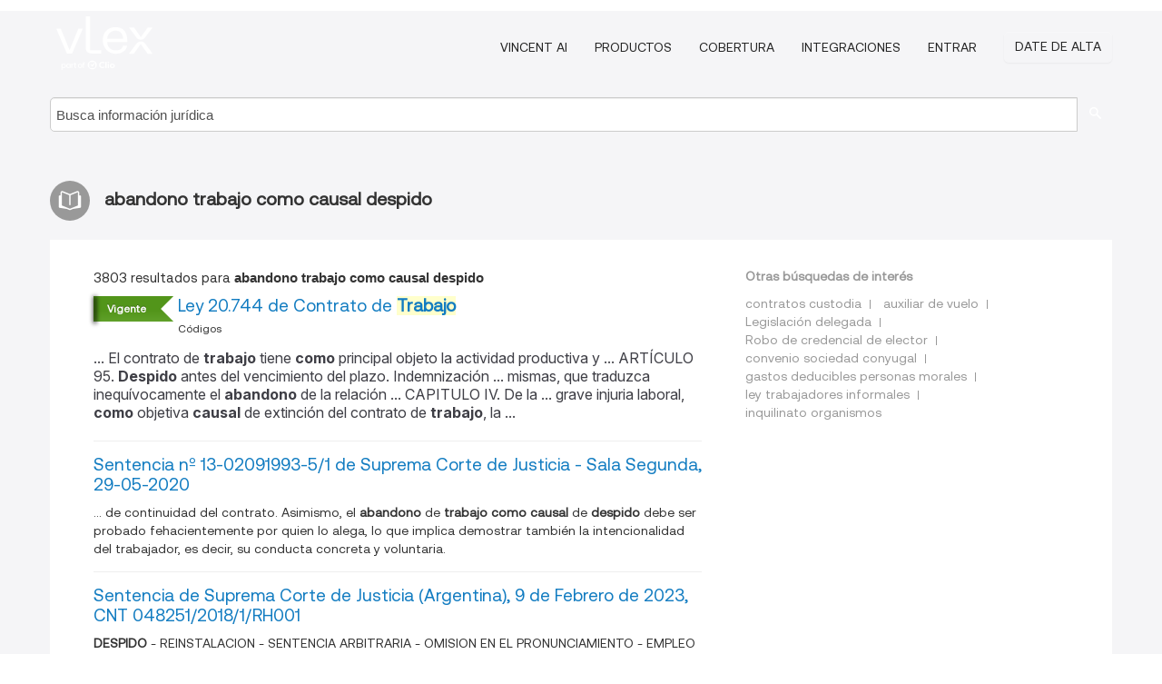

--- FILE ---
content_type: text/html; charset=utf-8
request_url: https://ar.vlex.com/tags/abandono-trabajo-como-causal-despido-154235
body_size: 11560
content:
<!DOCTYPE html>
<html lang="ES">
    <head>
        
        <link rel="preload" href="/stylesheets/font/vLex.woff" as="font" type="font/woff" crossorigin>
        
        <!-- Google Tag Manager -->
        <script>(function(w,d,s,l,i){w[l]=w[l]||[];w[l].push({'gtm.start':
        new Date().getTime(),event:'gtm.js'});var f=d.getElementsByTagName(s)[0],
        j=d.createElement(s),dl=l!='dataLayer'?'&l='+l:'';j.defer=true;j.src=
        'https://www.googletagmanager.com/gtm.js?id='+i+dl;f.parentNode.insertBefore(j,f);
        })(window,document,'script','dataLayer','GTM-PJMJX5');</script>
        <!-- End Google Tag Manager -->
        
        <link rel="icon" media="(prefers-color-scheme: light)" href="/facade-img/favicon-light.svg?t=1763021373405" />
        <link rel="icon" media="(prefers-color-scheme: dark)" href="/facade-img/favicon-dark.svg?t=1763021373405" />
        <!--[if lte IE 9]>
                <script src="/js/polyfill.js?t=1763021373405"></script>
        <![endif]-->
        <script>
            // Object.assign polyfill for IE11
            if (typeof Object.assign != 'function') {
                // Must be writable: true, enumerable: false, configurable: true
                Object.defineProperty(Object, "assign", {
                    value: function assign(target, varArgs) { // .length of function is 2
                        'use strict';
                        if (target == null) { // TypeError if undefined or null
                            throw new TypeError('Cannot convert undefined or null to object');
                        }

                        var to = Object(target);
                
                        for (var index = 1; index < arguments.length; index++) {
                            var nextSource = arguments[index];
                    
                            if (nextSource != null) { // Skip over if undefined or null
                                for (var nextKey in nextSource) {
                                    // Avoid bugs when hasOwnProperty is shadowed
                                    if (Object.prototype.hasOwnProperty.call(nextSource, nextKey)) {
                                        to[nextKey] = nextSource[nextKey];
                                    }
                                }
                            }
                        }
                        return to;
                    },
                    writable: true,
                    configurable: true
                });
            }
        </script>

        <meta http-equiv="Content-Type" content="text/html; charset=UTF-8">
        <meta charset="utf-8">


        
        <meta property="og:site_name" content="vLex"/>
                <meta property="og:url" content="https://ar.vlex.com/tags/abandono-trabajo-como-causal-despido-154235"/>
        
        <meta property="og:type" content="article"/>
        
            <meta property="og:title" content="abandono trabajo como causal despido"/>
        
            <meta property="og:image" content="http://ar.vlex.com/facade-img/meta-og.png" />
        
        
            <meta name="twitter:image" content="http://ar.vlex.com/facade-img/meta-og.png" />

        <meta content="Law" name="classification">



        <title>abandono trabajo como causal despido
        </title>

        <meta name="viewport" content="width=device-width, initial-scale=1.0">
            <meta name="description" content="Ley 20.744 de Contrato de Trabajo - Sentencia nº 13-02091993-5/1 de Suprema Corte de Justicia - Sala Segunda, 29-05-2020 - Sentenci - Id. vLex: VLEX-154235">
            <meta content="es" http-equiv="content-language">


            <meta name="robots" content="index,follow" />
            <meta name="googlebot" content="index,follow" />
        <meta name="title" content="abandono trabajo como causal despido - vLex" />
                <link rel="canonical" href="https://ar.vlex.com/tags/abandono-trabajo-como-causal-despido-154235"/>

            <link rel="next" href="http://ar.vlex.com/tags/abandono-trabajo-como-causal-despido-154235/page/2" />
        

        <script async src="https://www.googletagmanager.com/gtag/js?id=GA_MEASUREMENT_ID"></script>
        <script>
            window.dataLayer = window.dataLayer || [];
            function gtag() { dataLayer.push(arguments); }
            gtag('js', new Date());
        
            // Provide the IDs of the GA4 properties you want to track.
                gtag('config', 'G-SC31NQTY4N', { cookieDomain: 'none', name: 'AR'});
        
        
                
        
        
            var sendNoBounceEvent = function(time) {
            setTimeout(function() {
                gtag('event', 'Over ' + time + ' seconds', {
                'event_category': 'NoBounce'
                });
            }, time * 1000);
            };
        
            sendNoBounceEvent(30);
            sendNoBounceEvent(60);
            sendNoBounceEvent(120);
            sendNoBounceEvent(180);
        
            function gaAll() {
                var args = arguments;
                gtag('get', 'conversion_linker', function(result) {
                    var trackers = result.creationData;
                    for (var i = 0; i < trackers.length; i++) {
                    var cloned_args = Array.prototype.slice.call(args, 0);
                    cloned_args[0] = trackers[i].name + "." + args[0];
                    gtag.apply(this, cloned_args);
                    }
                });
            }
        </script>
        	<link href="/stylesheets/facade-min.css?t=1763021373405" rel="stylesheet">
        

        <!--[if lt IE 9]>
            <script src="/js/html5.js?t=1763021373405"></script>
            <script src="/js/ie8.js?t=1763021373405"></script>
            <link href="/stylesheets/ie8css/css.css?t=1763021373405" rel="stylesheet">
            <link href="/stylesheets/ie8css/vlex.css?t=1763021373405" rel="stylesheet">
        <![endif]-->

        <!--[if lte IE 9]>
            <script src="/js/placeholder_ie.js?t=1763021373405"></script>
        <![endif]-->

        <!-- ClickTale Top part -->
        <script type="text/javascript">
            var WRInitTime=(new Date()).getTime();
        </script>
        <!-- ClickTale end of Top part -->
        
    </head>

    <body class="page page-index   "  data-webapp-path='#/AR/search-more/jurisdiction:AR/abandono+trabajo+como+causal+despido/seo-tags'  data-country="AR" >

        <!-- Google Tag Manager (noscript) -->
        <noscript><iframe src="https://www.googletagmanager.com/ns.html?id=GTM-PJMJX5"
        height="0" width="0" style="display:none;visibility:hidden"></iframe></noscript>
        <!-- End Google Tag Manager (noscript) -->

        <div class="hide
            
            
            
            "
            id="page_attr" 
             data-webapp-path='#/AR/search-more/jurisdiction:AR/abandono+trabajo+como+causal+despido/seo-tags' 
             data-country="AR"
             
            data-locale='es'>
        </div>


            <div id="navigation" class="wrapper ">
              <div class="navbar  navbar-static-top">
                <!--Header & Branding region-->
                <div class="header">
                  <div class="header-inner container">
                    <div class="row-fluid header-nav-container">
                      <div class="span3 to-home">
                        <a href="/">
                          <!--branding/logo-->
                          <span class="brand-logo" title="Home" style="display: flex; align-items: center; margin-bottom: 5px;">
                            <img src="/facade-img/vLex-logo.svg?t=1763021373405" title="vLex Argentina" alt="vLex Argentina" />
                            
                          </span>
                        </a>
                      </div>
                      <div class="span9 form-holder">
                        <div>
                          <div class="menu-toggle" onclick="$('.nav-menu').toggleClass('nav-menu--open', 500); $(this).toggleClass('open');">
                            <div class="hamburger"></div>
                          </div>
                          <ul class="nav-menu">
                              <li><a href="//latam.vlex.com/vincent-ai" rel="nofollow">VINCENT AI</a></li>
                           
            
                              <li><a href="//latam.vlex.com/plans" rel="nofollow">Productos</a></li>
                            
                              <li><a href="//ar.vlex.com" rel="nofollow">Cobertura</a></li>
            
                           
                              <li><a href="//latam.vlex.com/integrations" rel="nofollow">Integraciones</a></li>
                           
                            <li><a href="https://login.vlex.com?next_webapp_url=#/AR/search-more/jurisdiction:AR/abandono+trabajo+como+causal+despido/seo-tags" rel="nofollow">Entrar</a></li>
                          
                            <li>
                              <a href="/freetrial/signup/AR?webapp_path=#/AR/search-more/jurisdiction:AR/abandono+trabajo+como+causal+despido/seo-tags" class="btn signup" rel="nofollow">
                                Date de alta
                              </a>
                            </li>
                          </ul>
                          
            
                        </div>
                      </div>
                    </div>
                  </div>
                </div>
                <div class="head-container-searchbar">
                  <div class="form-inline search-form">
                    <form onsubmit="return validate_search(this);" method="get" action="/search" enctype="multipart/form-data" class="onsubmit-search">
                      <input class='placeholder search-input-subheader' type="text" name="q" id="searchinfo" placeholder="Busca información jurídica" required />
                      <button type="submit" class="btn btn-header search-button-subheader"><i class="icon-Buscador"></i></button>
                    </form>
                  </div>
                </div>
              </div>
            </div>
		<vlex-design-system>
        <div id="content" class="seoArea">
    <div class="container extended block-net">
        <div class="container">
            
                    <h1 class="title-icon small"><i class="icon-libro-2"></i><strong>abandono trabajo como causal despido</strong></h1>

            <div class="row">
                <div id="search_results" class="span8">
                
                    <div id="main-content" class="abovebox bg_white clearfix left-content-area">

                        <div class="row-fluid">
                                <div class="span12">
                                    <div class="header clearfix">
                                        <p class="header-caption">3803 resultados para <strong>abandono trabajo como causal despido</strong></p>
                                    </div>
                                </div>
                        </div>

                        <ul class="search-results">
                                <li class="row-fluid">
    <span class="span12">
                <span class="vid_status badge badge-success">Vigente</span>




        </img> <a href="https://ar.vlex.com/vid/ley-20-744-contrato-trabajo-467473" title="Ley 20.744 de Contrato de Trabajo" >Ley 20.744 de Contrato de <strong>Trabajo</strong></a>





            <ul class="breadcrumb">
                    <li><a href="https://ar.vlex.com/source/codigos-2221" title="Códigos">Códigos </a></li>
            </ul>

                <div class="search_snippet">
                    <div> ... El contrato de <strong class="highlighted">trabajo</strong> tiene <strong class="highlighted">como</strong> principal objeto la actividad productiva y ... ARTÍCULO 95. <strong class="highlighted">Despido</strong> antes del vencimiento del plazo. Indemnización ... mismas, que traduzca inequívocamente el <strong class="highlighted">abandono</strong> de la relación ... CAPITULO IV. De la ... grave injuria laboral, <strong class="highlighted">como</strong> objetiva <strong class="highlighted">causal</strong> de extinción del contrato de <strong class="highlighted">trabajo</strong>, la ... </div>
                </div>
    

    </span>
</li>
                                <li class="row-fluid">
    <span class="span12">


        </img> <a href="https://ar.vlex.com/vid/sentencia-n-13-02091993-1070533858" title="Sentencia nº 13-02091993-5/1 de Suprema Corte de Justicia - Sala Segunda, 29-05-2020" >Sentencia nº 13-02091993-5/1 de Suprema Corte de Justicia - Sala Segunda, 29-05-2020</a>






            <p>... de continuidad del contrato. Asimismo, el <strong>abandono</strong> de <strong>trabajo como</strong> <strong>causal</strong> de <strong>despido</strong> debe ser probado fehacientemente por quien lo alega, lo que implica demostrar también la intencionalidad del trabajador, es decir, su conducta concreta y voluntaria.</p>
    

    </span>
</li>
                                <li class="row-fluid">
    <span class="span12">


        </img> <a href="https://ar.vlex.com/vid/recurso-queja-n-1-922618371" title="Sentencia de Suprema Corte de Justicia (Argentina),  9 de Febrero de 2023, CNT 048251/2018/1/RH001" >Sentencia de Suprema Corte de Justicia (Argentina),  9 de Febrero de 2023, CNT 048251/2018/1/RH001</a>






            <p><strong>DESPIDO</strong> - REINSTALACION - SENTENCIA ARBITRARIA - OMISION EN EL PRONUNCIAMIENTO - EMPLEO PUBLICO - ESTABILIDAD DEL EMPLEADO PUBLICO

Es arbitraria la sentencia que consideró que el actor que se desempeñaba en el ANSES no gozaba de la estabilidad propia del empleado público y que, por ende, resultaba procedente la extinción del vínculo laboral por la <strong>causal</strong> de <strong>abandono</strong> de <strong>trabajo</strong>, pues omitió...</p>
    

    </span>
</li>
                                <li class="row-fluid">
    <span class="span12">


        </img> <a href="https://ar.vlex.com/vid/sentencia-n-40769-2-1070531292" title="Sentencia nº 40769 de 2º Cámara del Trabajo - Primera Circunscripcion, 20-03-2014" >Sentencia nº 40769 de 2º Cámara del <strong>Trabajo</strong> - Primera Circunscripcion, 20-03-2014</a>






            <p>... invocada, puesto que para que se configure el <strong>abandono</strong> de <strong>trabajo</strong> previsto en el artículo 244 de la ley de Contrato de <strong>Trabajo</strong> es menester la previa constitución en mora del trabajador, lo que no puede ocurrir mientras persista la empleadora en el incumplimiento de sus obligaciones y ello, <strong>como</strong> natural derivación de lo dispuesto en el artículo 1201 del Código Civil que es plenamente aplicable al contrato de <strong>trabajo</strong>.</p>
    

    </span>
</li>
                                <li class="row-fluid">
    <span class="span12">


        </img> <a href="https://ar.vlex.com/vid/sentencia-n-4138-7-1070541564" title="Sentencia nº 4138 de 7º Cámara del Trabajo - Primera Circunscripcion, 30-05-2013" >Sentencia nº 4138 de 7º Cámara del <strong>Trabajo</strong> - Primera Circunscripcion, 30-05-2013</a>






            <p>...  refiere el artículo 244 de la ley de Contrato de <strong>Trabajo</strong> tiene por objeto evitar la ruptura unilateral de la relación laboral por el mero hecho de que el trabajador no concurra a realizar sus labores cuando pudieran existir motivos impeditivos con justa causa. Pero ese solo recaudo no es suficiente para que se configure la <strong>causal</strong> autónoma de <strong>despido</strong> regulada en dicha norma. Ello porque el <strong>abandono</strong> de <strong>trabajo</strong> debe entenderse <strong>como</strong> una actitud...</p>
    

    </span>
</li>
                                <li class="row-fluid">
    <span class="span12">
                <span class="vid_status badge badge-success">Vigente</span>




        </img> <a href="https://ar.vlex.com/vid/civil-comercial-539017695" title="Código Civil y Comercial de la Nación" >Código Civil y Comercial de la Nación</a>





            <ul class="breadcrumb">
                    <li><a href="https://ar.vlex.com/source/codigos-2221" title="Códigos">Códigos </a></li>
            </ul>

    

    </span>
</li>
                                <li class="row-fluid">
    <span class="span12">
                <span class="vid_status badge badge-success">Vigente</span>




        </img> <a href="https://ar.vlex.com/vid/ley-20-094-navegacion-467508" title="Ley 20.094 de Navegación" >Ley 20.094 de Navegación</a>





            <ul class="breadcrumb">
                    <li><a href="https://ar.vlex.com/source/codigos-2221" title="Códigos">Códigos </a></li>
            </ul>

                <div class="search_snippet">
                    <div> ... república los buques de pabellón nacional, <strong class="highlighted">como</strong> si fueran territorio argentino, así <strong class="highlighted">como</strong> las ... 	 <strong class="highlighted">Abandono</strong> en favor del Estado ... 	 ARTÍCULO 19 ... ífica, las convenciones colectivas de <strong class="highlighted">trabajo</strong> y las estipulaciones especiales del contrato ... exigir a la mayoría que decidió el <strong class="highlighted">despido</strong> el reembolso del valor de sus respectivas partes ... , el transportador sólo debe probar la <strong class="highlighted">causal</strong> de exoneración, pero el beneficiario puede ... </div>
                </div>
    

    </span>
</li>
                                <li class="row-fluid">
    <span class="span12">


        </img> <a href="https://ar.vlex.com/vid/keib-noelia-celeste-c-950174692" title="KEIB, NOELIA CELESTE c/ LA DELICIA FELIPE FORT S.A.I.I.C Y F  s/DESPIDO" >KEIB, NOELIA CELESTE c/ LA DELICIA FELIPE FORT S.A.I.I.C Y F  s/<strong>DESPIDO</strong></a>






                <div class="search_snippet">
                    <div> ... ón Cámara Nacional de Apelaciones del <strong class="highlighted">Trabajo</strong> Sala VIII ... Expte. CNT Nº 51225/2015/CA1 ... envasamiento y que se encontraba registrada <strong class="highlighted">como</strong> “medio-oficial” según CCT ... El convenio ... la relación laboral invocando <strong class="highlighted">como</strong> <strong class="highlighted">causal</strong> el “<strong class="highlighted">abandono</strong> de tareas” ... art. 244 LCT ... </div>
                </div>
    

    </span>
</li>
                                <li class="row-fluid">
    <span class="span12">


        </img> <a href="https://ar.vlex.com/vid/sentencia-n-130-corte-898907906" title="Sentencia Nº 130 de Corte Suprema de Justicia de Tucumán, 23-09-2021" >Sentencia Nº 130 de Corte Suprema de Justicia de Tucumán, 23-09-2021</a>






            <p>... rman, Mario E. -Director- ´Tratado de Derecho del <strong>Trabajo</strong>´, Rubinzal Culzoni, Santa Fe, 2005, t. III, págs. 193/194). Eventualmente también podría haber usado la facultad prevista por el art. 210 LCT y realizar el control de la situación de salud invocada si dudaba de su veracidad, pero al invocar el <strong>abandono</strong> de <strong>trabajo</strong> escogió una <strong>causal</strong> de extinción que tiene una regulación y exigencias propias para su configuración. DRES.: CORAI - BISDORFF.</p>
    

    </span>
</li>
                                <li class="row-fluid">
    <span class="span12">


        </img> <a href="https://ar.vlex.com/vid/ruiz-deborah-c-galeno-953497423" title="RUIZ, DEBORAH c/ GALENO ART S.A. Y OTRO s/DESPIDO" >RUIZ, DEBORAH c/ GALENO ART S.A. Y OTRO s/<strong>DESPIDO</strong></a>






                <div class="search_snippet">
                    <div> ... <strong class="highlighted">TRABAJO</strong> - SALA X ... SENT.DEF. 2 - 1 EXPTE.Nº: CNT ... representación letrada de las codemandadas <strong class="highlighted">como</strong> el perito contador apelaron los honorarios que le ... que la desvinculación se produjo por <strong class="highlighted">abandono</strong> de <strong class="highlighted">trabajo</strong> en los términos del art. 244 LCT ... debe confundirse el <strong class="highlighted">abandono</strong> de <strong class="highlighted">trabajo</strong> (<strong class="highlighted">causal</strong> invocada -en el caso concreto- <strong class="highlighted">como</strong> fundamento ... </div>
                </div>
    

    </span>
</li>
                                <li class="row-fluid">
    <span class="span12">


        </img> <a href="https://ar.vlex.com/vid/recurso-civil-comercial-federal-n-1-15-35142741" title="Recurso de Cámara Nacional de Apelaciones en lo Civil y Comercial Federal nº 1.659/97 del 15 de Abril de 2003." >Recurso de Cámara Nacional de Apelaciones en lo Civil y Comercial Federal nº 1.659/97 del 15 de Abril de 2003.</a>






            <p>...  que nos interesan, pero puede ponderarse el dato <strong>como</strong> un indicio del "tiempo razonable de entrega"). De haber llegado el telegrama del actor al destinatario el 16.1.96, probablemente no se hubiera configurado la <strong>causal</strong> de <strong>abandono</strong> de <strong>trabajo</strong>. No obstante, tampoco ello es suficiente para establecer un lazo de <strong>causalida</strong>d adecuada entre la falta del incumplidor y el daño por ruptura de la relación laboral que dice haber sufrido el actor.

Dra....</p>
    

    </span>
</li>
                                <li class="row-fluid">
    <span class="span12">


        </img> <a href="https://ar.vlex.com/vid/ruiz-omar-erco-srl-despido-35148358" title="Ruiz, Omar C/ Erco Srl S/ Despido" >Ruiz, Omar C/ Erco Srl S/ <strong>Despido</strong></a>






            <p>... <strong>TRABAJO</strong>:CONFIGURACION

Para que se configure <strong>como causal</strong> específica el <strong>despido</strong> por <strong>abandono</strong> de <strong>trabajo</strong> que contempla el art 244 de la LCT, es necesario determinar que el ánimo del trabajador sea el de no reintegrarse a sus tareas, ya que no toda ausencia permite inferir la existencia de ese elemento subjetivo.

Expediente: 71976 RUIZ, OMAR c/ ERCO SRL s/ <strong>DESPIDO</strong> 19/07/96

CAMARA NACIONAL DE APELACIONES DEL <strong>TRABAJO</strong>

Sala III</p>
    

    </span>
</li>
                                <li class="row-fluid">
    <span class="span12">


        </img> <a href="https://ar.vlex.com/vid/iskra-fernando-israel-c-942305891" title="ISKRA, FERNANDO ISRAEL c/ IMPLATEL S.A. s/DESPIDO" >ISKRA, FERNANDO ISRAEL c/ IMPLATEL S.A. s/<strong>DESPIDO</strong></a>






                <div class="search_snippet">
                    <div> ... ón CÁMARA NACIONAL DE APELACIONES DEL <strong class="highlighted">TRABAJO</strong> - ... SENTENCIA DEFINITIVA ... EXPEDIENTE NRO.: ... que no se encontraba acreditado el <strong class="highlighted">abandono</strong> de <strong class="highlighted">trabajo</strong> invocado. Sostiene la quejosa que, ... de 21,00 a 6,00 hs.) y que “le avisarían <strong class="highlighted">cómo</strong> se organizarían) por lo que llegado el jueves ... a mi empleo o armar un <strong class="highlighted">despido</strong> por <strong class="highlighted">causal</strong> de <strong class="highlighted">abandono</strong> de <strong class="highlighted">trabajo</strong>. Claramente es esa su ... </div>
                </div>
    

    </span>
</li>
                                <li class="row-fluid">
    <span class="span12">


        </img> <a href="https://ar.vlex.com/vid/gomez-maria-cristina-c-923986823" title="GOMEZ, MARIA CRISTINA c/ D Y R S.A. Y OTRO s/DESPIDO" >GOMEZ, MARIA CRISTINA c/ D Y R S.A. Y OTRO s/<strong>DESPIDO</strong></a>






                <div class="search_snippet">
                    <div> ... ón CÁMARA NACIONAL DE APELACIONES DEL <strong class="highlighted">TRABAJO</strong> ... Expte Nº CNT 33808/2019/CA1 ... JUZGADO Nº ... en el artículo 244 de la LCT por <strong class="highlighted">abandono</strong> de la relación laboral de la trabajadora ... Al ... recordar que para la procedencia de dicha <strong class="highlighted">causal</strong> rescisoria es necesario que se den los siguientes ... previstos en el artículo 244 de la LCT <strong class="highlighted">como</strong> es la constitución en mora del trabajador y la ... </div>
                </div>
    

    </span>
</li>
                                <li class="row-fluid">
    <span class="span12">


        </img> <a href="https://ar.vlex.com/vid/ruiz-omar-erco-srl-35148437" title="Ruiz, Omar C/ Erco Srl S/Despido." >Ruiz, Omar C/ Erco Srl S/<strong>Despido</strong>.</a>






            <p>... ajo.

Art. 244 LCT.

Para que se configure <strong>como causal</strong> específica el <strong>despido</strong> por <strong>abandono</strong> de <strong>trabajo</strong> que contempla el art. 244 de la LCT, es necesario determinar que el ánimo del trabajador sea el de no reintegrarse a sus tareas, ya que no toda ausencia permita inferir la existencia de ese elemento subjetivo.

Porta. Eiras. Porta. Eiras.

71976/96 Ruiz, Omar c/ ERCO SRL s/<strong>despido</strong>. 19/07/96

71.976.

Cámara Nacional de Apelaciones del <strong>Trabajo</strong>.

</p>
    

    </span>
</li>
                                <li class="row-fluid">
    <span class="span12">


        </img> <a href="https://ar.vlex.com/vid/diaz-noemi-liliana-c-929928415" title="DIAZ, NOEMI LILIANA c/ EMPRENDIMIENTOS ECUESTRES S.A. Y OTROS s/DESPIDO" >DIAZ, NOEMI LILIANA c/ EMPRENDIMIENTOS ECUESTRES S.A. Y OTROS s/<strong>DESPIDO</strong></a>






                <div class="search_snippet">
                    <div> ... ón CÁMARA NACIONAL DE APELACIONES DEL <strong class="highlighted">TRABAJO</strong> - ... SENTENCIA DEFINITIVA ... EXPEDIENTE NRO.: ... Emprendimientos Ecuestres SA el 1/7/2012 <strong class="highlighted">como</strong> encargada de la secretaría administrativa ... en la calle, ninguna conexión <strong class="highlighted">causal</strong> guarda con la supuesta <strong class="highlighted">causal</strong> de <strong class="highlighted">despido</strong> directo por <strong class="highlighted">abandono</strong> de <strong class="highlighted">trabajo</strong> ... Liminarmente creo menester ... </div>
                </div>
    

    </span>
</li>
                                <li class="row-fluid">
    <span class="span12">


        </img> <a href="https://ar.vlex.com/vid/araya-norma-mabel-c-941995808" title="ARAYA NORMA MABEL c/ GONZALEZ DEL VALLE JUAN CARLOS Y OTROS s/ACCIDENTE - ACCION CIVIL" >ARAYA NORMA MABEL c/ GONZALEZ DEL VALLE JUAN CARLOS Y OTROS s/ACCIDENTE - ACCION CIVIL</a>






                <div class="search_snippet">
                    <div> ... ón CÁMARA NACIONAL DE APELACIONES DEL <strong class="highlighted">TRABAJO</strong> ... Expte. Nº 37741/2014/CA1 ... EXPTE. Nº CNT ... González Del Valle, con fundamento en la <strong class="highlighted">causal</strong> prevista por el art. 244 de la LCT ... En virtud ... la conducta de la trabajadora de “<strong class="highlighted">abandono</strong> de la relación”. Ello así ... pues, luego de ... ñor juez efectuó de las pruebas de autos, <strong class="highlighted">como</strong> así también con su conclusión que no se ... circunstancias– autoriza a disponer el <strong class="highlighted">despido</strong>. (ver Fernández Madrid, Juan Carlos, “Tratado ... </div>
                </div>
    

    </span>
</li>
                                <li class="row-fluid">
    <span class="span12">


        </img> <a href="https://ar.vlex.com/vid/perez-maximiliano-emmanuel-c-929929303" title="PEREZ, MAXIMILIANO EMMANUEL c/ SCH SLONGO S.R.L Y OTRO s/DESPIDO" >PEREZ, MAXIMILIANO EMMANUEL c/ SCH SLONGO S.R.L Y OTRO s/<strong>DESPIDO</strong></a>






                <div class="search_snippet">
                    <div> ... <strong class="highlighted">TRABAJO</strong> - SALA X ... SENT.DEF. 2 - 1 EXPTE. Nº: ... juzgador de la etapa anterior para decidir <strong class="highlighted">cómo</strong> lo hizo. En este sentido, no demuestra la ... pero no servir <strong class="highlighted">como</strong> fundamento de la <strong class="highlighted">causal</strong> de <strong class="highlighted">abandono</strong> pretendida tanto <strong class="highlighted">como</strong> bien se ... </div>
                </div>
    

    </span>
</li>
                                <li class="row-fluid">
    <span class="span12">


        </img> <a href="https://ar.vlex.com/vid/bollini-maria-cristina-c-945617122" title="BOLLINI, MARIA CRISTINA c/ DISTRIBUIDORA AMERICANA DEL RELOJ SUIZO S.A. s/DESPIDO" >BOLLINI, MARIA CRISTINA c/ DISTRIBUIDORA AMERICANA DEL RELOJ SUIZO S.A. s/<strong>DESPIDO</strong></a>






                <div class="search_snippet">
                    <div> ... <strong class="highlighted">TRABAJO</strong> - SALA X ... SENT.DEF. 2 - 3 EXPTE.Nº: CNT ... probado en autos la configuración de la <strong class="highlighted">causal</strong> de <strong class="highlighted">abandono</strong> de <strong class="highlighted">trabajo</strong> por exclusiva culpa y ... Los mismos, tenían <strong class="highlighted">como</strong> propósito demostrar la inhabilidad para prestar ... </div>
                </div>
    

    </span>
</li>
                                <li class="row-fluid">
    <span class="span12">


        </img> <a href="https://ar.vlex.com/vid/leo-maria-lujan-ballan-sa-35135306" title="De Leo María Luján C/ Ballan Sa S/Despido." >De Leo María Luján C/ Ballan Sa S/<strong>Despido</strong>.</a>






            <p>... el <strong>despido</strong> dispuesto por el empleador alegando <strong>abandono</strong> de <strong>trabajo</strong>, cuando el trabajador ha dado una razón de sus ausencias, aunque ellas luego no se justifiquen. El <strong>abandono</strong> de tareas implica un silencio absoluto por parte del dependiente.

Morell. Vaccari. Lescano. Morell. Vaccari. Lescano.

49452/93. De Leo María Luján c/ BALLAN SA s/<strong>despido</strong>. 31/03/93

49.452.

Cámara Nacional de Apelaciones del <strong>Trabajo</strong>.

Sala V.</p>
    

    </span>
</li>
                                <li class="row-fluid">
    <span class="span12">


        </img> <a href="https://ar.vlex.com/vid/sanchez-juan-angel-c-928681382" title="SANCHEZ JUAN ANGEL  c/ ASOCIART S.A. ASEGURADORA DE RIESGOS DEL TRABAJO Y OTROS s/DESPIDO" >SANCHEZ JUAN ANGEL  c/ ASOCIART S.A. ASEGURADORA DE RIESGOS DEL <strong>TRABAJO</strong> Y OTROS s/<strong>DESPIDO</strong></a>






                <div class="search_snippet">
                    <div> ... rechazo del <strong class="highlighted">despido</strong> dispuesto por bajo la <strong class="highlighted">causal</strong> de <strong class="highlighted">abandono</strong> de <strong class="highlighted">trabajo</strong> y el modo de distribución ... Ahora bien, en el caso de autos <strong class="highlighted">como</strong> bien puntualizó la sentenciante “a quo”, el ... </div>
                </div>
    

    </span>
</li>
                                <li class="row-fluid">
    <span class="span12">


        </img> <a href="https://ar.vlex.com/vid/sentencia-n-150614-7-1070533893" title="Sentencia nº 150614 de 7º Cámara del Trabajo - Primera Circunscripcion, 06-10-2017" >Sentencia nº 150614 de 7º Cámara del <strong>Trabajo</strong> - Primera Circunscripcion, 06-10-2017</a>






            <p>... de considerar al trabajador incurso en <strong>abandono</strong> del <strong>trabajo</strong>, el empleador puede aun disolver el convenio laboral por única culpa de éste por otra <strong>causal</strong>, <strong>como</strong> serían por ejemplo, reiteradas inasistencias injustificadas. Pero lo que no puede jurídicamente es invocar el <strong>abandono</strong> de <strong>trabajo como</strong> justa causa del <strong>despido</strong> directo, faltando la condición estructural mencionada.</p>
    

    </span>
</li>
                                <li class="row-fluid">
    <span class="span12">


        </img> <a href="https://ar.vlex.com/vid/esquerda-esteban-omar-c-941450105" title="ESQUERDA, ESTEBAN OMAR c/ ORGANIZACION SUR S.A. s/DESPIDO" >ESQUERDA, ESTEBAN OMAR c/ ORGANIZACION SUR S.A. s/<strong>DESPIDO</strong></a>






                <div class="search_snippet">
                    <div> ... ón CÁMARA NACIONAL DE APELACIONES DEL <strong class="highlighted">TRABAJO</strong> ... Expte. Nº 7231/2021/CA1 ... Expediente Nº ... instancia que consideró configurado el <strong class="highlighted">abandono</strong> de <strong class="highlighted">trabajo</strong> invocado por Organización Sur S.A ... ón efectuada por la empleadora al valorar <strong class="highlighted">como</strong> injustificadas las inasistencias que datan del 14 ... , si se configuró en la especie la <strong class="highlighted">causal</strong> invocada <strong class="highlighted">como</strong> sustento de la disolución – art ... </div>
                </div>
    

    </span>
</li>
                                <li class="row-fluid">
    <span class="span12">


        </img> <a href="https://ar.vlex.com/vid/pampuri-agustina-c-tropea-947191293" title="PAMPURI, AGUSTINA c/ TROPEA S.A. s/DESPIDO" >PAMPURI, AGUSTINA c/ TROPEA S.A. s/<strong>DESPIDO</strong></a>






                <div class="search_snippet">
                    <div> ... eran abonadas, a lo cual añade que aportó <strong class="highlighted">como</strong> prueba documental uno de los sobres mediante los ... ó que su mandante no logró acreditar la <strong class="highlighted">causal</strong> de <strong class="highlighted">abandono</strong> de <strong class="highlighted">trabajo</strong> invocada para fundar el ... </div>
                </div>
    

    </span>
</li>
                                <li class="row-fluid">
    <span class="span12">


        </img> <a href="https://ar.vlex.com/vid/sentencia-n-167-corte-898907541" title="Sentencia Nº 167 de Corte Suprema de Justicia de Tucumán, 29-09-2021" >Sentencia Nº 167 de Corte Suprema de Justicia de Tucumán, 29-09-2021</a>






            <p>... de la accionada y declarar que el contrato de <strong>trabajo</strong> se extinguió por la <strong>causal</strong> de <strong>abandono</strong> prevista en el art. 244 LCT y en el caso específico el art. 46 inc. I de la Ley 26844, estando cumplida la intimación previa por misiva del 29/02/16 y operado en la fecha de imposición de la misiva de <strong>despido</strong> (07/03/2016) <strong>como</strong> excepción al principio recepticio ante la falta de versión actoral respecto a la fecha de recepción, por lo que cabe eximir a </p>
    

    </span>
</li>

                        </ul>
                            <div id="paginator" class="pagination">
        <ul>
                <li class="active"><a href="https://ar.vlex.com/tags/abandono-trabajo-como-causal-despido-154235">1</a></li>
                <li ><a href="https://ar.vlex.com/tags/abandono-trabajo-como-causal-despido-154235/page/2">2</a></li>
                <li ><a href="https://ar.vlex.com/tags/abandono-trabajo-como-causal-despido-154235/page/3">3</a></li>
                <li ><a href="https://ar.vlex.com/tags/abandono-trabajo-como-causal-despido-154235/page/4">4</a></li>
                <li ><a href="https://ar.vlex.com/tags/abandono-trabajo-como-causal-despido-154235/page/5">5</a></li>
                <li ><a href="https://ar.vlex.com/tags/abandono-trabajo-como-causal-despido-154235/page/6">6</a></li>
                <li ><a href="https://ar.vlex.com/tags/abandono-trabajo-como-causal-despido-154235/page/7">7</a></li>
                <li ><a href="https://ar.vlex.com/tags/abandono-trabajo-como-causal-despido-154235/page/8">8</a></li>
                <li ><a href="https://ar.vlex.com/tags/abandono-trabajo-como-causal-despido-154235/page/9">9</a></li>
                <li ><a href="https://ar.vlex.com/tags/abandono-trabajo-como-causal-despido-154235/page/10">10</a></li>
                <li ><a href="https://ar.vlex.com/tags/abandono-trabajo-como-causal-despido-154235/page/2">&raquo;</a></li>
        </ul>
    </div>

                    </div>
                </div>
                

                <div>
                    
                    <div class="span4 sidebar hidden-phone">
                               
                    
                    
                    
                    
                    
                    
                    
                    
                            
                    
                        <div class="banners text-center">
                        </div>
                    </div>                </div>

                <div class="bottom_ad">
                </div>
                <div class="related-links bg_white">
                    <p class="ta5-grey">Otras búsquedas de interés</p>
                    <ul class="inline">
                            <li><a href='https://ar.vlex.com/tags/contratos-custodia-721034' title='contratos custodia'>contratos custodia</a></li>
                            <li><a href='https://ar.vlex.com/tags/auxiliar-de-vuelo-2413907' title='auxiliar de vuelo'>auxiliar de vuelo</a></li>
                            <li><a href='https://ar.vlex.com/tags/legislacion-delegada-2456232' title='Legislación delegada'>Legislación delegada</a></li>
                            <li><a href='https://vlex.com.mx/tags/robo-de-credencial-de-elector-3070' title='Robo de credencial de elector'>Robo de credencial de elector</a></li>
                            <li><a href='https://vlex.com.mx/tags/convenio-sociedad-conyugal-702291' title='convenio sociedad conyugal'>convenio sociedad conyugal</a></li>
                            <li><a href='https://vlex.com.mx/tags/gastos-deducibles-personas-morales-704466' title='gastos deducibles personas morales'>gastos deducibles personas morales</a></li>
                            <li><a href='https://vlexvenezuela.com/tags/ley-trabajadores-informales-2540151' title='ley trabajadores informales'>ley trabajadores informales</a></li>
                            <li><a href='https://vlexvenezuela.com/tags/inquilinato-organismos-2917186' title='inquilinato organismos'>inquilinato organismos</a></li>
                    </ul>
                </div>

            </div>
        </div>
    </div>
</div>

<script>
    var pageOptions = { 
      'pubId': 'pub-0637076604165705',
      'query': "abandono trabajo como causal despido",
      'channel': '1562987147',
      'hl': 'es',
      'domainLinkAboveDescription': true,
      'location': false,
      'plusOnes': false,
      'sellerRatings': false
    };

    var adblock1 = { 
      'container': 'ad_blk_1',
      'width': '700px',
      'lines': 2,
      'fontFamily': 'tahoma',
      'fontSizeTitle': 16,
      'colorTitleLink': '#127CC1',
      'colorText': '#999',
      'colorDomainLink': '#127CC1',
      'noTitleUnderline': true,
      'longerHeadlines': true,
      'detailedAttribution': false,
      'siteLinks': false
    };

    _googCsa('ads', pageOptions, adblock1);
</script>
		</vlex-design-system>
        
        <script type="text/javascript">
            
            function isFlashEnabled() {
                var hasFlash = false;
                try {
                    var fo = new ActiveXObject('ShockwaveFlash.ShockwaveFlash');
                    if(fo) hasFlash = true;
                }
                catch(e) {
                    if(navigator.mimeTypes ["application/x-shockwave-flash"] != undefined) hasFlash = true;
                    }
                return hasFlash;
            }


        </script>

        <script>
            // ConsoleDummy polyfill - so console stataments do not crash IE
            // https://github.com/andyet/ConsoleDummy.js/blob/master/ConsoleDummy.js
            (function(e){function t(){}for(var n="assert,count,debug,dir,dirxml,error,exception,group,groupCollapsed,groupEnd,info,log,markTimeline,profile,profileEnd,time,timeEnd,trace,warn".split(","),r;r=n.pop();){e[r]=e[r]||t}})(window.console=window.console||{})
        </script>

        <script src="https://code.jquery.com/jquery-3.5.1.min.js" integrity="sha384-ZvpUoO/+PpLXR1lu4jmpXWu80pZlYUAfxl5NsBMWOEPSjUn/6Z/hRTt8+pR6L4N2" crossorigin="anonymous"></script>
        
        	<link rel="preload" href="/js/facade-min.js?t=1763021373405" as="script">
        	<!-- fallback for IE (does not support preload) -->
        	<script src="/js/facade-min.js?t=1763021373405"></script>

        <script>
            //Reduce font for too long titles
            if ($("h1").text().length > 150) {
                $("h1").css({"font-size": "19px", 'line-height': '1.3em'})
            }

        </script>

            <footer id="footer" class="container extended">
              <div class="container">
                <div class="row-fluid topfooter">
                  <div class="span2">
                      <img src="/facade-img/vLex-logo.svg?t=1763021373405" title="vLex" alt="vLex" />
                  </div>
                  <div class="span5">
                      <div class="block">
                      </div>
                  </div>
                  <div class="span5">
                    <div class="block row-fluid">
                      <div class="span7 tel">
                            <p><i class="icon-Movil"></i>+1 (305) 890 29 82</p>
                      </div>
                          <div class="social-media pull-right hidden-phone">
                              <a aria-label="twitter" href="https://twitter.com/vlex_latam" target="_blank"><i class="icon-twitter"></i></a>
            
                              <a aria-label="facebook" href="https://www.facebook.com/pages/VLex-latam/167990943225772" target="_blank"><i class="icon-facebook"></i></a>
            
            
            
                          </div>
                    </div>
                  </div>
                </div>
                  <div class="footer-menu clearfix row-fluid hidden-phone">
                      <ul class="span3">
                            <li><a href="" aria-label="Legislación" title="Legislación">Legislación</a></li>
                            <li><a href="https://ar.vlex.com/libraries/926" aria-label="Proyectos Normativos" title="Proyectos Normativos">Proyectos Normativos</a></li>
                            <li><a href="https://ar.vlex.com/libraries/976" aria-label="Videos" title="Videos">Videos</a></li>
                      </ul>
                      <ul class="span3">
                            <li><a href="https://ar.vlex.com/libraries/jurisprudencia-argentina-26" aria-label="Jurisprudencia" title="Jurisprudencia">Jurisprudencia</a></li>
                            <li><a href="https://ar.vlex.com/libraries/convenios-colectivos-432" aria-label="Convenios Colectivos" title="Convenios Colectivos">Convenios Colectivos</a></li>
                            <li><a href="https://ar.vlex.com/tags" aria-label="Tags" title="Tags">Tags</a></li>
                      </ul>
                      <ul class="span3">
                            <li><a href="https://ar.vlex.com/libraries/doctrina-juridica-argentina-36" aria-label="Libros y Revistas" title="Libros y Revistas">Libros y Revistas</a></li>
                            <li><a href="https://ar.vlex.com/libraries/911" aria-label="Normativa" title="Normativa">Normativa</a></li>
                            <li><a href="https://ar.vlex.com/all_sources" aria-label="Índice de fuentes" title="Índice de fuentes">Índice de fuentes</a></li>
                      </ul>
                      <ul class="span3">
                            <li><a href="https://ar.vlex.com/libraries/contratos-161" aria-label="Contratos" title="Contratos">Contratos</a></li>
                            <li><a href="" aria-label="Boletines Oficiales" title="Boletines Oficiales">Boletines Oficiales</a></li>
                      </ul>
                        <div class="subfooter">
                          <ul class="inline" style="
                              width: 90%;
                              padding-top: 18px;
                              font-weight: bold;
                          ">
                              <li><a href="http://promos.vlex.com/vlexmobile" target="_blank">Descubre vLex Mobile</a></li>
                          </ul>
                        </div>
                  </div>
            
                <div class="subfooter">
                    <ul class="inline">
                        <li><a rel="nofollow" href="https://latam.vlex.com/terms-of-service/" title="Condiciones de uso">Condiciones de uso</a></li>
                    </ul>
                    <p  class="inline pull-right">©2026 vLex.com Todos los derechos reservados</p>
                </div>
              </div>
            </footer>
            


        <!--Scripts -->

        <!--[if lte IE 9]>
            <script>placeholder_ie($("input.placeholder"));</script>
        <![endif]-->

        

        <!--[if lt IE 9]>
        <script src="/stylesheets/ie8css/script.js?t=1763021373405"></script>
        <![endif]-->


        <script>    
            if ($("#pdf-container").length > 0) {
            if ($(".content-content").length > 0 && $("#pdf-container").width() > $(".content-content").width()) {
                var scale = $(".content-content").width() / $("#pdf-container").width()
                $("#pdf-container").css({transform: "scale(" + scale + ")", transformOrigin: "0 0"})

                // adjusting the height after scaling it
                $("#pdf-container").parent()
                    .css("height", $("#pdf-container")[0].getBoundingClientRect().height)
                    .css("margin-bottom", "2rem");
            }
            $(".inset-ad").remove();
            }
        </script>  

    </body>
</html>
